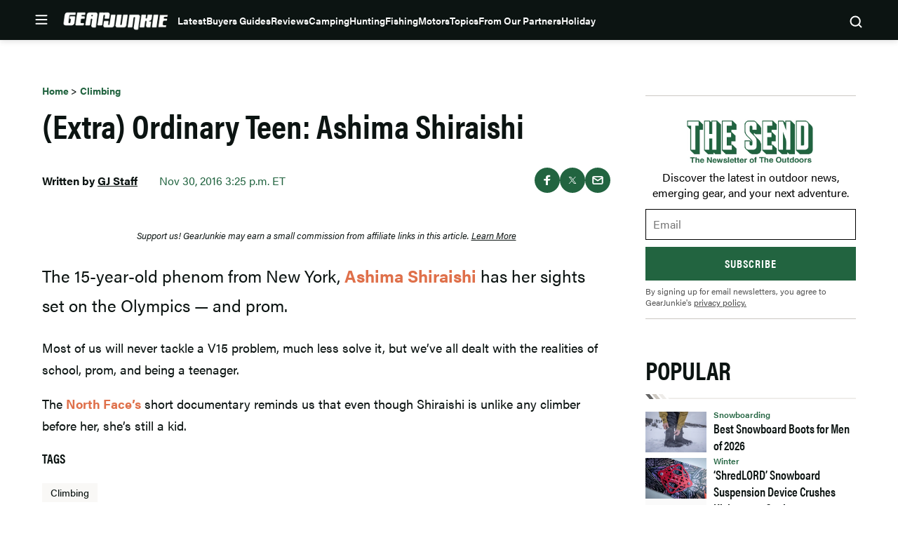

--- FILE ---
content_type: text/html; charset=utf-8
request_url: https://www.google.com/recaptcha/api2/aframe
body_size: 266
content:
<!DOCTYPE HTML><html><head><meta http-equiv="content-type" content="text/html; charset=UTF-8"></head><body><script nonce="jhY_fMGEc8d6MeyOMmf7uw">/** Anti-fraud and anti-abuse applications only. See google.com/recaptcha */ try{var clients={'sodar':'https://pagead2.googlesyndication.com/pagead/sodar?'};window.addEventListener("message",function(a){try{if(a.source===window.parent){var b=JSON.parse(a.data);var c=clients[b['id']];if(c){var d=document.createElement('img');d.src=c+b['params']+'&rc='+(localStorage.getItem("rc::a")?sessionStorage.getItem("rc::b"):"");window.document.body.appendChild(d);sessionStorage.setItem("rc::e",parseInt(sessionStorage.getItem("rc::e")||0)+1);localStorage.setItem("rc::h",'1766198790945');}}}catch(b){}});window.parent.postMessage("_grecaptcha_ready", "*");}catch(b){}</script></body></html>

--- FILE ---
content_type: application/javascript; charset=UTF-8
request_url: https://gearjunkie.com/cdn-cgi/challenge-platform/h/g/scripts/jsd/d39f91d70ce1/main.js?
body_size: 4618
content:
window._cf_chl_opt={uYln4:'g'};~function(n2,G,R,W,a,v,x,J){n2=b,function(h,Z,nv,n1,d,D){for(nv={h:266,Z:324,d:269,D:314,F:300,A:263,O:217,s:225,e:328,m:224,C:208},n1=b,d=h();!![];)try{if(D=-parseInt(n1(nv.h))/1+-parseInt(n1(nv.Z))/2*(parseInt(n1(nv.d))/3)+parseInt(n1(nv.D))/4+-parseInt(n1(nv.F))/5+-parseInt(n1(nv.A))/6*(parseInt(n1(nv.O))/7)+parseInt(n1(nv.s))/8*(-parseInt(n1(nv.e))/9)+-parseInt(n1(nv.m))/10*(-parseInt(n1(nv.C))/11),Z===D)break;else d.push(d.shift())}catch(F){d.push(d.shift())}}(n,411404),G=this||self,R=G[n2(232)],W={},W[n2(298)]='o',W[n2(220)]='s',W[n2(286)]='u',W[n2(240)]='z',W[n2(313)]='n',W[n2(243)]='I',W[n2(327)]='b',a=W,G[n2(237)]=function(h,Z,D,F,ny,nj,nC,nE,O,s,C,j,y,o){if(ny={h:274,Z:260,d:296,D:274,F:293,A:215,O:246,s:293,e:215,m:246,C:222,j:288,y:285,o:277,X:309},nj={h:326,Z:285,d:295},nC={h:311,Z:273,d:304,D:307},nE=n2,null===Z||Z===void 0)return F;for(O=H(Z),h[nE(ny.h)][nE(ny.Z)]&&(O=O[nE(ny.d)](h[nE(ny.D)][nE(ny.Z)](Z))),O=h[nE(ny.F)][nE(ny.A)]&&h[nE(ny.O)]?h[nE(ny.s)][nE(ny.e)](new h[(nE(ny.m))](O)):function(X,nG,Q){for(nG=nE,X[nG(nj.h)](),Q=0;Q<X[nG(nj.Z)];X[Q]===X[Q+1]?X[nG(nj.d)](Q+1,1):Q+=1);return X}(O),s='nAsAaAb'.split('A'),s=s[nE(ny.C)][nE(ny.j)](s),C=0;C<O[nE(ny.y)];j=O[C],y=U(h,Z,j),s(y)?(o='s'===y&&!h[nE(ny.o)](Z[j]),nE(ny.X)===D+j?A(D+j,y):o||A(D+j,Z[j])):A(D+j,y),C++);return F;function A(X,Q,nd){nd=b,Object[nd(nC.h)][nd(nC.Z)][nd(nC.d)](F,Q)||(F[Q]=[]),F[Q][nd(nC.D)](X)}},v=n2(323)[n2(257)](';'),x=v[n2(222)][n2(288)](v),G[n2(281)]=function(h,Z,nX,nR,D,F,A,O){for(nX={h:290,Z:285,d:310,D:307,F:249},nR=n2,D=Object[nR(nX.h)](Z),F=0;F<D[nR(nX.Z)];F++)if(A=D[F],A==='f'&&(A='N'),h[A]){for(O=0;O<Z[D[F]][nR(nX.Z)];-1===h[A][nR(nX.d)](Z[D[F]][O])&&(x(Z[D[F]][O])||h[A][nR(nX.D)]('o.'+Z[D[F]][O])),O++);}else h[A]=Z[D[F]][nR(nX.F)](function(s){return'o.'+s})},J=function(ni,nk,nw,nL,nl,nN,Z,d,D){return ni={h:247,Z:317},nk={h:212,Z:212,d:307,D:212,F:280,A:226},nw={h:285},nL={h:285,Z:226,d:311,D:273,F:304,A:311,O:273,s:319,e:307,m:319,C:307,j:319,y:307,o:212,X:307,l:212,Q:311,L:304,f:319,k:319,i:307,Y:319,P:307,S:280},nl={h:258,Z:226},nN=n2,Z=String[nN(ni.h)],d={'h':function(F){return F==null?'':d.g(F,6,function(A,nT){return nT=b,nT(nl.h)[nT(nl.Z)](A)})},'g':function(F,A,O,np,s,C,j,y,o,X,Q,L,i,Y,P,S,M,n0){if(np=nN,null==F)return'';for(C={},j={},y='',o=2,X=3,Q=2,L=[],i=0,Y=0,P=0;P<F[np(nL.h)];P+=1)if(S=F[np(nL.Z)](P),Object[np(nL.d)][np(nL.D)][np(nL.F)](C,S)||(C[S]=X++,j[S]=!0),M=y+S,Object[np(nL.A)][np(nL.O)][np(nL.F)](C,M))y=M;else{if(Object[np(nL.A)][np(nL.D)][np(nL.F)](j,y)){if(256>y[np(nL.s)](0)){for(s=0;s<Q;i<<=1,Y==A-1?(Y=0,L[np(nL.e)](O(i)),i=0):Y++,s++);for(n0=y[np(nL.m)](0),s=0;8>s;i=1&n0|i<<1,Y==A-1?(Y=0,L[np(nL.e)](O(i)),i=0):Y++,n0>>=1,s++);}else{for(n0=1,s=0;s<Q;i=i<<1|n0,Y==A-1?(Y=0,L[np(nL.C)](O(i)),i=0):Y++,n0=0,s++);for(n0=y[np(nL.j)](0),s=0;16>s;i=1.2&n0|i<<1.74,Y==A-1?(Y=0,L[np(nL.y)](O(i)),i=0):Y++,n0>>=1,s++);}o--,0==o&&(o=Math[np(nL.o)](2,Q),Q++),delete j[y]}else for(n0=C[y],s=0;s<Q;i=i<<1.76|1&n0,A-1==Y?(Y=0,L[np(nL.X)](O(i)),i=0):Y++,n0>>=1,s++);y=(o--,0==o&&(o=Math[np(nL.l)](2,Q),Q++),C[M]=X++,String(S))}if(''!==y){if(Object[np(nL.Q)][np(nL.D)][np(nL.L)](j,y)){if(256>y[np(nL.f)](0)){for(s=0;s<Q;i<<=1,A-1==Y?(Y=0,L[np(nL.y)](O(i)),i=0):Y++,s++);for(n0=y[np(nL.k)](0),s=0;8>s;i=1.42&n0|i<<1,Y==A-1?(Y=0,L[np(nL.i)](O(i)),i=0):Y++,n0>>=1,s++);}else{for(n0=1,s=0;s<Q;i=n0|i<<1,A-1==Y?(Y=0,L[np(nL.i)](O(i)),i=0):Y++,n0=0,s++);for(n0=y[np(nL.Y)](0),s=0;16>s;i=i<<1|n0&1.16,Y==A-1?(Y=0,L[np(nL.C)](O(i)),i=0):Y++,n0>>=1,s++);}o--,0==o&&(o=Math[np(nL.o)](2,Q),Q++),delete j[y]}else for(n0=C[y],s=0;s<Q;i=i<<1.28|1.09&n0,A-1==Y?(Y=0,L[np(nL.y)](O(i)),i=0):Y++,n0>>=1,s++);o--,0==o&&Q++}for(n0=2,s=0;s<Q;i=1&n0|i<<1.35,Y==A-1?(Y=0,L[np(nL.P)](O(i)),i=0):Y++,n0>>=1,s++);for(;;)if(i<<=1,Y==A-1){L[np(nL.P)](O(i));break}else Y++;return L[np(nL.S)]('')},'j':function(F,nf,nI){return nf={h:319},nI=nN,F==null?'':F==''?null:d.i(F[nI(nw.h)],32768,function(A,nz){return nz=nI,F[nz(nf.h)](A)})},'i':function(F,A,O,nW,s,C,j,y,o,X,Q,L,i,Y,P,S,n0,M){for(nW=nN,s=[],C=4,j=4,y=3,o=[],L=O(0),i=A,Y=1,X=0;3>X;s[X]=X,X+=1);for(P=0,S=Math[nW(nk.h)](2,2),Q=1;Q!=S;M=i&L,i>>=1,i==0&&(i=A,L=O(Y++)),P|=Q*(0<M?1:0),Q<<=1);switch(P){case 0:for(P=0,S=Math[nW(nk.Z)](2,8),Q=1;Q!=S;M=L&i,i>>=1,i==0&&(i=A,L=O(Y++)),P|=Q*(0<M?1:0),Q<<=1);n0=Z(P);break;case 1:for(P=0,S=Math[nW(nk.h)](2,16),Q=1;S!=Q;M=i&L,i>>=1,0==i&&(i=A,L=O(Y++)),P|=Q*(0<M?1:0),Q<<=1);n0=Z(P);break;case 2:return''}for(X=s[3]=n0,o[nW(nk.d)](n0);;){if(Y>F)return'';for(P=0,S=Math[nW(nk.D)](2,y),Q=1;S!=Q;M=i&L,i>>=1,0==i&&(i=A,L=O(Y++)),P|=Q*(0<M?1:0),Q<<=1);switch(n0=P){case 0:for(P=0,S=Math[nW(nk.Z)](2,8),Q=1;Q!=S;M=L&i,i>>=1,0==i&&(i=A,L=O(Y++)),P|=Q*(0<M?1:0),Q<<=1);s[j++]=Z(P),n0=j-1,C--;break;case 1:for(P=0,S=Math[nW(nk.h)](2,16),Q=1;Q!=S;M=i&L,i>>=1,i==0&&(i=A,L=O(Y++)),P|=Q*(0<M?1:0),Q<<=1);s[j++]=Z(P),n0=j-1,C--;break;case 2:return o[nW(nk.F)]('')}if(0==C&&(C=Math[nW(nk.h)](2,y),y++),s[n0])n0=s[n0];else if(n0===j)n0=X+X[nW(nk.A)](0);else return null;o[nW(nk.d)](n0),s[j++]=X+n0[nW(nk.A)](0),C--,X=n0,0==C&&(C=Math[nW(nk.D)](2,y),y++)}}},D={},D[nN(ni.Z)]=d.h,D}(),c();function b(h,Z,d){return d=n(),b=function(E,G,R){return E=E-207,R=d[E],R},b(h,Z)}function c(nu,nM,nP,na,h,Z,d,D,F){if(nu={h:235,Z:308,d:227,D:239,F:276,A:276,O:234,s:242,e:242},nM={h:227,Z:239,d:242},nP={h:278},na=n2,h=G[na(nu.h)],!h)return;if(!T())return;(Z=![],d=h[na(nu.Z)]===!![],D=function(nV,A){if(nV=na,!Z){if(Z=!![],!T())return;A=B(),I(A.r,function(O){g(h,O)}),A.e&&z(nV(nP.h),A.e)}},R[na(nu.d)]!==na(nu.D))?D():G[na(nu.F)]?R[na(nu.A)](na(nu.O),D):(F=R[na(nu.s)]||function(){},R[na(nu.e)]=function(nU){nU=na,F(),R[nU(nM.h)]!==nU(nM.Z)&&(R[nU(nM.d)]=F,D())})}function H(h,nm,nZ,Z){for(nm={h:296,Z:290,d:259},nZ=n2,Z=[];null!==h;Z=Z[nZ(nm.h)](Object[nZ(nm.Z)](h)),h=Object[nZ(nm.d)](h));return Z}function V(h,Z,ns,nb){return ns={h:216,Z:216,d:311,D:287,F:304,A:310,O:316},nb=n2,Z instanceof h[nb(ns.h)]&&0<h[nb(ns.Z)][nb(ns.d)][nb(ns.D)][nb(ns.F)](Z)[nb(ns.A)](nb(ns.O))}function U(h,Z,D,nq,nh,F){nh=(nq={h:262,Z:293,d:289,D:210},n2);try{return Z[D][nh(nq.h)](function(){}),'p'}catch(A){}try{if(Z[D]==null)return Z[D]===void 0?'u':'x'}catch(O){return'i'}return h[nh(nq.Z)][nh(nq.d)](Z[D])?'a':Z[D]===h[nh(nq.Z)]?'C':!0===Z[D]?'T':Z[D]===!1?'F':(F=typeof Z[D],nh(nq.D)==F?V(h,Z[D])?'N':'f':a[F]||'?')}function B(nr,nK,d,D,F,A,O){nK=(nr={h:207,Z:238,d:292,D:255,F:231,A:268,O:279,s:209,e:272,m:254,C:211,j:268,y:297},n2);try{return d=R[nK(nr.h)](nK(nr.Z)),d[nK(nr.d)]=nK(nr.D),d[nK(nr.F)]='-1',R[nK(nr.A)][nK(nr.O)](d),D=d[nK(nr.s)],F={},F=mlwE4(D,D,'',F),F=mlwE4(D,D[nK(nr.e)]||D[nK(nr.m)],'n.',F),F=mlwE4(D,d[nK(nr.C)],'d.',F),R[nK(nr.j)][nK(nr.y)](d),A={},A.r=F,A.e=null,A}catch(s){return O={},O.r={},O.e=s,O}}function g(d,D,nt,nH,F,A,O){if(nt={h:267,Z:308,d:303,D:213,F:250,A:218,O:303,s:252,e:321,m:230,C:265,j:252},nH=n2,F=nH(nt.h),!d[nH(nt.Z)])return;D===nH(nt.d)?(A={},A[nH(nt.D)]=F,A[nH(nt.F)]=d.r,A[nH(nt.A)]=nH(nt.O),G[nH(nt.s)][nH(nt.e)](A,'*')):(O={},O[nH(nt.D)]=F,O[nH(nt.F)]=d.r,O[nH(nt.A)]=nH(nt.m),O[nH(nt.C)]=D,G[nH(nt.j)][nH(nt.e)](O,'*'))}function I(h,Z,nF,nD,ng,nc,n6,d,D,F){nF={h:235,Z:283,d:275,D:291,F:306,A:312,O:261,s:264,e:221,m:308,C:320,j:228,y:294,o:253,X:318,l:318,Q:299,L:318,f:299,k:219,i:317,Y:270},nD={h:236},ng={h:315,Z:303,d:282},nc={h:320},n6=n2,d=G[n6(nF.h)],console[n6(nF.Z)](G[n6(nF.d)]),D=new G[(n6(nF.D))](),D[n6(nF.F)](n6(nF.A),n6(nF.O)+G[n6(nF.d)][n6(nF.s)]+n6(nF.e)+d.r),d[n6(nF.m)]&&(D[n6(nF.C)]=5e3,D[n6(nF.j)]=function(n7){n7=n6,Z(n7(nc.h))}),D[n6(nF.y)]=function(n8){n8=n6,D[n8(ng.h)]>=200&&D[n8(ng.h)]<300?Z(n8(ng.Z)):Z(n8(ng.d)+D[n8(ng.h)])},D[n6(nF.o)]=function(n9){n9=n6,Z(n9(nD.h))},F={'t':N(),'lhr':R[n6(nF.X)]&&R[n6(nF.l)][n6(nF.Q)]?R[n6(nF.L)][n6(nF.f)]:'','api':d[n6(nF.m)]?!![]:![],'payload':h},D[n6(nF.k)](J[n6(nF.i)](JSON[n6(nF.Y)](F)))}function z(D,F,nO,nn,A,O,s,m,C,j,y,o){if(nO={h:245,Z:230,d:235,D:261,F:275,A:264,O:271,s:301,e:291,m:306,C:312,j:320,y:228,o:244,X:275,l:305,Q:248,L:223,f:229,k:241,i:322,Y:233,P:302,S:256,M:213,n0:284,ns:219,ne:317},nn=n2,!K(.01))return![];O=(A={},A[nn(nO.h)]=D,A[nn(nO.Z)]=F,A);try{s=G[nn(nO.d)],m=nn(nO.D)+G[nn(nO.F)][nn(nO.A)]+nn(nO.O)+s.r+nn(nO.s),C=new G[(nn(nO.e))](),C[nn(nO.m)](nn(nO.C),m),C[nn(nO.j)]=2500,C[nn(nO.y)]=function(){},j={},j[nn(nO.o)]=G[nn(nO.X)][nn(nO.l)],j[nn(nO.Q)]=G[nn(nO.F)][nn(nO.L)],j[nn(nO.f)]=G[nn(nO.F)][nn(nO.k)],j[nn(nO.i)]=G[nn(nO.F)][nn(nO.Y)],y=j,o={},o[nn(nO.P)]=O,o[nn(nO.S)]=y,o[nn(nO.M)]=nn(nO.n0),C[nn(nO.ns)](J[nn(nO.ne)](o))}catch(X){}}function T(nJ,n5,h,Z,d){return nJ={h:214,Z:325},n5=n2,h=3600,Z=N(),d=Math[n5(nJ.h)](Date[n5(nJ.Z)]()/1e3),d-Z>h?![]:!![]}function N(nB,n4,h){return nB={h:235,Z:214},n4=n2,h=G[n4(nB.h)],Math[n4(nB.Z)](+atob(h.t))}function K(h,nx,n3){return nx={h:251},n3=n2,Math[n3(nx.h)]()<h}function n(b0){return b0='xhr-error,mlwE4,iframe,loading,symbol,kgZMo4,onreadystatechange,bigint,chlApiSitekey,msg,Set,fromCharCode,chlApiUrl,map,sid,random,parent,onerror,navigator,display: none,chctx,split,q1VPAu5LKYp8Mf0GHSiNmEnT+3k4BRg2cQhDysWaJjzorXwtU$6ZOeF9Cvx-blId7,getPrototypeOf,getOwnPropertyNames,/cdn-cgi/challenge-platform/h/,catch,6mhHzjg,uYln4,detail,540902NjYZdf,cloudflare-invisible,body,11262sPXSyp,stringify,/b/ov1/0.18595981998551786:1766196779:qoOGEURDYEIRSXwjzsTW7xeVr_Wb5nvCqiTwygZaQQU/,clientInformation,hasOwnProperty,Object,_cf_chl_opt,addEventListener,isNaN,error on cf_chl_props,appendChild,join,kuIdX1,http-code:,log,jsd,length,undefined,toString,bind,isArray,keys,XMLHttpRequest,style,Array,onload,splice,concat,removeChild,object,href,508930MXHRbc,/invisible/jsd,errorInfoObject,success,call,gwUy0,open,push,api,d.cookie,indexOf,prototype,POST,number,836396QiSSmj,status,[native code],dHMFFoYsAQ,location,charCodeAt,timeout,postMessage,chlApiClientVersion,_cf_chl_opt;mhsH6;xkyRk9;FTrD2;leJV9;BCMtt1;sNHpA9;GKPzo4;AdbX0;REiSI4;xriGD7;jwjCc3;agiDh2;MQCkM2;mlwE4;kuIdX1;aLEay4;cThi2,158fPnKgA,now,sort,boolean,796626dOTDmU,createElement,2151754gDqHxW,contentWindow,function,contentDocument,pow,source,floor,from,Function,5082469PNzDYL,event,send,string,/jsd/oneshot/d39f91d70ce1/0.18595981998551786:1766196779:qoOGEURDYEIRSXwjzsTW7xeVr_Wb5nvCqiTwygZaQQU/,includes,TbVa1,100iffxOj,8qUGEzu,charAt,readyState,ontimeout,chlApiRumWidgetAgeMs,error,tabIndex,document,HkTQ2,DOMContentLoaded,__CF$cv$params'.split(','),n=function(){return b0},n()}}()

--- FILE ---
content_type: application/javascript; charset=utf-8
request_url: https://fundingchoicesmessages.google.com/f/AGSKWxXoOfbBbv_5nKddnYg_iQv5Et4bPL6RndA2mOcql50UsCr1Cqs_AvYk7-kCGZO0q2Dnc2JS2y818G6i5cBawVZXdVBMtN6LmvL_knoF1C1l6So-Cbvvy7JyLaTUo8pF9mt2zCC3N9gPD7EVsdk4Z6IXH-oOo7Up4LZeYOsLI1D-4Vnq89bMyRusWka6/__afd_ads./ad?pos_/mnads1./retrad./images/sponsored.
body_size: -1289
content:
window['130bdd77-ef52-4f6f-82d2-a321e7d460f5'] = true;